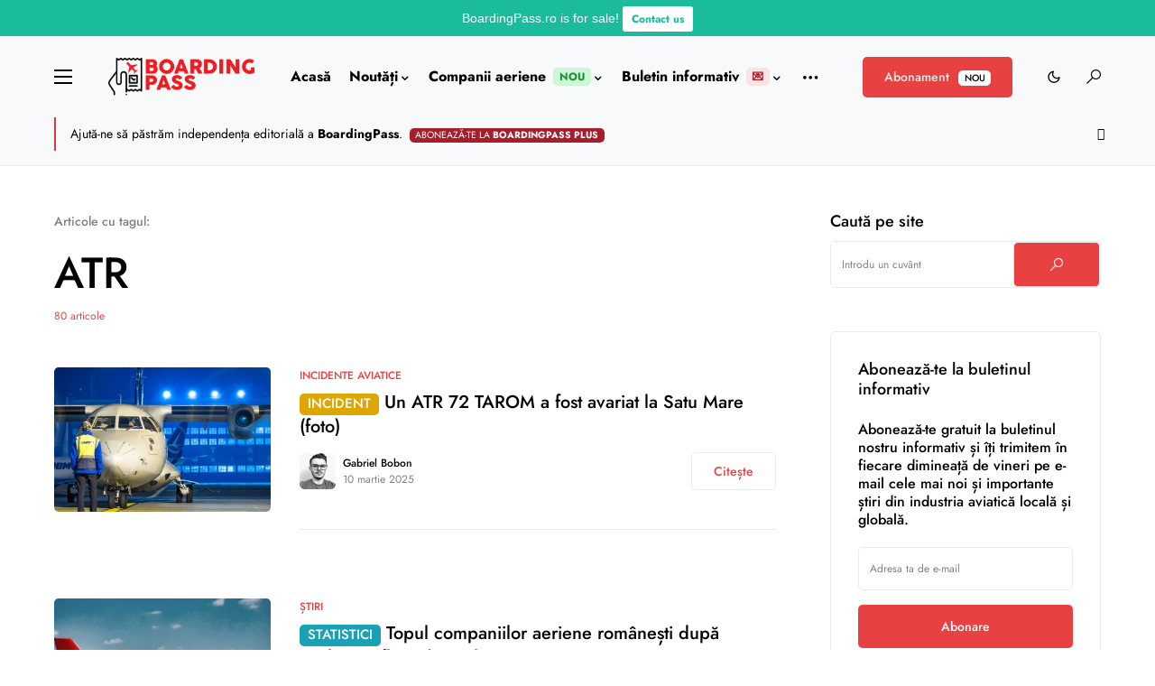

--- FILE ---
content_type: text/html; charset=utf-8
request_url: https://www.google.com/recaptcha/api2/anchor?ar=1&k=6LcdFYEUAAAAAA1nf5KK44NtUeLJX_-GrPu6rncN&co=aHR0cHM6Ly9ib2FyZGluZ3Bhc3Mucm86NDQz&hl=en&v=9TiwnJFHeuIw_s0wSd3fiKfN&size=invisible&anchor-ms=20000&execute-ms=30000&cb=mvzjkqyf4tb7
body_size: 48298
content:
<!DOCTYPE HTML><html dir="ltr" lang="en"><head><meta http-equiv="Content-Type" content="text/html; charset=UTF-8">
<meta http-equiv="X-UA-Compatible" content="IE=edge">
<title>reCAPTCHA</title>
<style type="text/css">
/* cyrillic-ext */
@font-face {
  font-family: 'Roboto';
  font-style: normal;
  font-weight: 400;
  font-stretch: 100%;
  src: url(//fonts.gstatic.com/s/roboto/v48/KFO7CnqEu92Fr1ME7kSn66aGLdTylUAMa3GUBHMdazTgWw.woff2) format('woff2');
  unicode-range: U+0460-052F, U+1C80-1C8A, U+20B4, U+2DE0-2DFF, U+A640-A69F, U+FE2E-FE2F;
}
/* cyrillic */
@font-face {
  font-family: 'Roboto';
  font-style: normal;
  font-weight: 400;
  font-stretch: 100%;
  src: url(//fonts.gstatic.com/s/roboto/v48/KFO7CnqEu92Fr1ME7kSn66aGLdTylUAMa3iUBHMdazTgWw.woff2) format('woff2');
  unicode-range: U+0301, U+0400-045F, U+0490-0491, U+04B0-04B1, U+2116;
}
/* greek-ext */
@font-face {
  font-family: 'Roboto';
  font-style: normal;
  font-weight: 400;
  font-stretch: 100%;
  src: url(//fonts.gstatic.com/s/roboto/v48/KFO7CnqEu92Fr1ME7kSn66aGLdTylUAMa3CUBHMdazTgWw.woff2) format('woff2');
  unicode-range: U+1F00-1FFF;
}
/* greek */
@font-face {
  font-family: 'Roboto';
  font-style: normal;
  font-weight: 400;
  font-stretch: 100%;
  src: url(//fonts.gstatic.com/s/roboto/v48/KFO7CnqEu92Fr1ME7kSn66aGLdTylUAMa3-UBHMdazTgWw.woff2) format('woff2');
  unicode-range: U+0370-0377, U+037A-037F, U+0384-038A, U+038C, U+038E-03A1, U+03A3-03FF;
}
/* math */
@font-face {
  font-family: 'Roboto';
  font-style: normal;
  font-weight: 400;
  font-stretch: 100%;
  src: url(//fonts.gstatic.com/s/roboto/v48/KFO7CnqEu92Fr1ME7kSn66aGLdTylUAMawCUBHMdazTgWw.woff2) format('woff2');
  unicode-range: U+0302-0303, U+0305, U+0307-0308, U+0310, U+0312, U+0315, U+031A, U+0326-0327, U+032C, U+032F-0330, U+0332-0333, U+0338, U+033A, U+0346, U+034D, U+0391-03A1, U+03A3-03A9, U+03B1-03C9, U+03D1, U+03D5-03D6, U+03F0-03F1, U+03F4-03F5, U+2016-2017, U+2034-2038, U+203C, U+2040, U+2043, U+2047, U+2050, U+2057, U+205F, U+2070-2071, U+2074-208E, U+2090-209C, U+20D0-20DC, U+20E1, U+20E5-20EF, U+2100-2112, U+2114-2115, U+2117-2121, U+2123-214F, U+2190, U+2192, U+2194-21AE, U+21B0-21E5, U+21F1-21F2, U+21F4-2211, U+2213-2214, U+2216-22FF, U+2308-230B, U+2310, U+2319, U+231C-2321, U+2336-237A, U+237C, U+2395, U+239B-23B7, U+23D0, U+23DC-23E1, U+2474-2475, U+25AF, U+25B3, U+25B7, U+25BD, U+25C1, U+25CA, U+25CC, U+25FB, U+266D-266F, U+27C0-27FF, U+2900-2AFF, U+2B0E-2B11, U+2B30-2B4C, U+2BFE, U+3030, U+FF5B, U+FF5D, U+1D400-1D7FF, U+1EE00-1EEFF;
}
/* symbols */
@font-face {
  font-family: 'Roboto';
  font-style: normal;
  font-weight: 400;
  font-stretch: 100%;
  src: url(//fonts.gstatic.com/s/roboto/v48/KFO7CnqEu92Fr1ME7kSn66aGLdTylUAMaxKUBHMdazTgWw.woff2) format('woff2');
  unicode-range: U+0001-000C, U+000E-001F, U+007F-009F, U+20DD-20E0, U+20E2-20E4, U+2150-218F, U+2190, U+2192, U+2194-2199, U+21AF, U+21E6-21F0, U+21F3, U+2218-2219, U+2299, U+22C4-22C6, U+2300-243F, U+2440-244A, U+2460-24FF, U+25A0-27BF, U+2800-28FF, U+2921-2922, U+2981, U+29BF, U+29EB, U+2B00-2BFF, U+4DC0-4DFF, U+FFF9-FFFB, U+10140-1018E, U+10190-1019C, U+101A0, U+101D0-101FD, U+102E0-102FB, U+10E60-10E7E, U+1D2C0-1D2D3, U+1D2E0-1D37F, U+1F000-1F0FF, U+1F100-1F1AD, U+1F1E6-1F1FF, U+1F30D-1F30F, U+1F315, U+1F31C, U+1F31E, U+1F320-1F32C, U+1F336, U+1F378, U+1F37D, U+1F382, U+1F393-1F39F, U+1F3A7-1F3A8, U+1F3AC-1F3AF, U+1F3C2, U+1F3C4-1F3C6, U+1F3CA-1F3CE, U+1F3D4-1F3E0, U+1F3ED, U+1F3F1-1F3F3, U+1F3F5-1F3F7, U+1F408, U+1F415, U+1F41F, U+1F426, U+1F43F, U+1F441-1F442, U+1F444, U+1F446-1F449, U+1F44C-1F44E, U+1F453, U+1F46A, U+1F47D, U+1F4A3, U+1F4B0, U+1F4B3, U+1F4B9, U+1F4BB, U+1F4BF, U+1F4C8-1F4CB, U+1F4D6, U+1F4DA, U+1F4DF, U+1F4E3-1F4E6, U+1F4EA-1F4ED, U+1F4F7, U+1F4F9-1F4FB, U+1F4FD-1F4FE, U+1F503, U+1F507-1F50B, U+1F50D, U+1F512-1F513, U+1F53E-1F54A, U+1F54F-1F5FA, U+1F610, U+1F650-1F67F, U+1F687, U+1F68D, U+1F691, U+1F694, U+1F698, U+1F6AD, U+1F6B2, U+1F6B9-1F6BA, U+1F6BC, U+1F6C6-1F6CF, U+1F6D3-1F6D7, U+1F6E0-1F6EA, U+1F6F0-1F6F3, U+1F6F7-1F6FC, U+1F700-1F7FF, U+1F800-1F80B, U+1F810-1F847, U+1F850-1F859, U+1F860-1F887, U+1F890-1F8AD, U+1F8B0-1F8BB, U+1F8C0-1F8C1, U+1F900-1F90B, U+1F93B, U+1F946, U+1F984, U+1F996, U+1F9E9, U+1FA00-1FA6F, U+1FA70-1FA7C, U+1FA80-1FA89, U+1FA8F-1FAC6, U+1FACE-1FADC, U+1FADF-1FAE9, U+1FAF0-1FAF8, U+1FB00-1FBFF;
}
/* vietnamese */
@font-face {
  font-family: 'Roboto';
  font-style: normal;
  font-weight: 400;
  font-stretch: 100%;
  src: url(//fonts.gstatic.com/s/roboto/v48/KFO7CnqEu92Fr1ME7kSn66aGLdTylUAMa3OUBHMdazTgWw.woff2) format('woff2');
  unicode-range: U+0102-0103, U+0110-0111, U+0128-0129, U+0168-0169, U+01A0-01A1, U+01AF-01B0, U+0300-0301, U+0303-0304, U+0308-0309, U+0323, U+0329, U+1EA0-1EF9, U+20AB;
}
/* latin-ext */
@font-face {
  font-family: 'Roboto';
  font-style: normal;
  font-weight: 400;
  font-stretch: 100%;
  src: url(//fonts.gstatic.com/s/roboto/v48/KFO7CnqEu92Fr1ME7kSn66aGLdTylUAMa3KUBHMdazTgWw.woff2) format('woff2');
  unicode-range: U+0100-02BA, U+02BD-02C5, U+02C7-02CC, U+02CE-02D7, U+02DD-02FF, U+0304, U+0308, U+0329, U+1D00-1DBF, U+1E00-1E9F, U+1EF2-1EFF, U+2020, U+20A0-20AB, U+20AD-20C0, U+2113, U+2C60-2C7F, U+A720-A7FF;
}
/* latin */
@font-face {
  font-family: 'Roboto';
  font-style: normal;
  font-weight: 400;
  font-stretch: 100%;
  src: url(//fonts.gstatic.com/s/roboto/v48/KFO7CnqEu92Fr1ME7kSn66aGLdTylUAMa3yUBHMdazQ.woff2) format('woff2');
  unicode-range: U+0000-00FF, U+0131, U+0152-0153, U+02BB-02BC, U+02C6, U+02DA, U+02DC, U+0304, U+0308, U+0329, U+2000-206F, U+20AC, U+2122, U+2191, U+2193, U+2212, U+2215, U+FEFF, U+FFFD;
}
/* cyrillic-ext */
@font-face {
  font-family: 'Roboto';
  font-style: normal;
  font-weight: 500;
  font-stretch: 100%;
  src: url(//fonts.gstatic.com/s/roboto/v48/KFO7CnqEu92Fr1ME7kSn66aGLdTylUAMa3GUBHMdazTgWw.woff2) format('woff2');
  unicode-range: U+0460-052F, U+1C80-1C8A, U+20B4, U+2DE0-2DFF, U+A640-A69F, U+FE2E-FE2F;
}
/* cyrillic */
@font-face {
  font-family: 'Roboto';
  font-style: normal;
  font-weight: 500;
  font-stretch: 100%;
  src: url(//fonts.gstatic.com/s/roboto/v48/KFO7CnqEu92Fr1ME7kSn66aGLdTylUAMa3iUBHMdazTgWw.woff2) format('woff2');
  unicode-range: U+0301, U+0400-045F, U+0490-0491, U+04B0-04B1, U+2116;
}
/* greek-ext */
@font-face {
  font-family: 'Roboto';
  font-style: normal;
  font-weight: 500;
  font-stretch: 100%;
  src: url(//fonts.gstatic.com/s/roboto/v48/KFO7CnqEu92Fr1ME7kSn66aGLdTylUAMa3CUBHMdazTgWw.woff2) format('woff2');
  unicode-range: U+1F00-1FFF;
}
/* greek */
@font-face {
  font-family: 'Roboto';
  font-style: normal;
  font-weight: 500;
  font-stretch: 100%;
  src: url(//fonts.gstatic.com/s/roboto/v48/KFO7CnqEu92Fr1ME7kSn66aGLdTylUAMa3-UBHMdazTgWw.woff2) format('woff2');
  unicode-range: U+0370-0377, U+037A-037F, U+0384-038A, U+038C, U+038E-03A1, U+03A3-03FF;
}
/* math */
@font-face {
  font-family: 'Roboto';
  font-style: normal;
  font-weight: 500;
  font-stretch: 100%;
  src: url(//fonts.gstatic.com/s/roboto/v48/KFO7CnqEu92Fr1ME7kSn66aGLdTylUAMawCUBHMdazTgWw.woff2) format('woff2');
  unicode-range: U+0302-0303, U+0305, U+0307-0308, U+0310, U+0312, U+0315, U+031A, U+0326-0327, U+032C, U+032F-0330, U+0332-0333, U+0338, U+033A, U+0346, U+034D, U+0391-03A1, U+03A3-03A9, U+03B1-03C9, U+03D1, U+03D5-03D6, U+03F0-03F1, U+03F4-03F5, U+2016-2017, U+2034-2038, U+203C, U+2040, U+2043, U+2047, U+2050, U+2057, U+205F, U+2070-2071, U+2074-208E, U+2090-209C, U+20D0-20DC, U+20E1, U+20E5-20EF, U+2100-2112, U+2114-2115, U+2117-2121, U+2123-214F, U+2190, U+2192, U+2194-21AE, U+21B0-21E5, U+21F1-21F2, U+21F4-2211, U+2213-2214, U+2216-22FF, U+2308-230B, U+2310, U+2319, U+231C-2321, U+2336-237A, U+237C, U+2395, U+239B-23B7, U+23D0, U+23DC-23E1, U+2474-2475, U+25AF, U+25B3, U+25B7, U+25BD, U+25C1, U+25CA, U+25CC, U+25FB, U+266D-266F, U+27C0-27FF, U+2900-2AFF, U+2B0E-2B11, U+2B30-2B4C, U+2BFE, U+3030, U+FF5B, U+FF5D, U+1D400-1D7FF, U+1EE00-1EEFF;
}
/* symbols */
@font-face {
  font-family: 'Roboto';
  font-style: normal;
  font-weight: 500;
  font-stretch: 100%;
  src: url(//fonts.gstatic.com/s/roboto/v48/KFO7CnqEu92Fr1ME7kSn66aGLdTylUAMaxKUBHMdazTgWw.woff2) format('woff2');
  unicode-range: U+0001-000C, U+000E-001F, U+007F-009F, U+20DD-20E0, U+20E2-20E4, U+2150-218F, U+2190, U+2192, U+2194-2199, U+21AF, U+21E6-21F0, U+21F3, U+2218-2219, U+2299, U+22C4-22C6, U+2300-243F, U+2440-244A, U+2460-24FF, U+25A0-27BF, U+2800-28FF, U+2921-2922, U+2981, U+29BF, U+29EB, U+2B00-2BFF, U+4DC0-4DFF, U+FFF9-FFFB, U+10140-1018E, U+10190-1019C, U+101A0, U+101D0-101FD, U+102E0-102FB, U+10E60-10E7E, U+1D2C0-1D2D3, U+1D2E0-1D37F, U+1F000-1F0FF, U+1F100-1F1AD, U+1F1E6-1F1FF, U+1F30D-1F30F, U+1F315, U+1F31C, U+1F31E, U+1F320-1F32C, U+1F336, U+1F378, U+1F37D, U+1F382, U+1F393-1F39F, U+1F3A7-1F3A8, U+1F3AC-1F3AF, U+1F3C2, U+1F3C4-1F3C6, U+1F3CA-1F3CE, U+1F3D4-1F3E0, U+1F3ED, U+1F3F1-1F3F3, U+1F3F5-1F3F7, U+1F408, U+1F415, U+1F41F, U+1F426, U+1F43F, U+1F441-1F442, U+1F444, U+1F446-1F449, U+1F44C-1F44E, U+1F453, U+1F46A, U+1F47D, U+1F4A3, U+1F4B0, U+1F4B3, U+1F4B9, U+1F4BB, U+1F4BF, U+1F4C8-1F4CB, U+1F4D6, U+1F4DA, U+1F4DF, U+1F4E3-1F4E6, U+1F4EA-1F4ED, U+1F4F7, U+1F4F9-1F4FB, U+1F4FD-1F4FE, U+1F503, U+1F507-1F50B, U+1F50D, U+1F512-1F513, U+1F53E-1F54A, U+1F54F-1F5FA, U+1F610, U+1F650-1F67F, U+1F687, U+1F68D, U+1F691, U+1F694, U+1F698, U+1F6AD, U+1F6B2, U+1F6B9-1F6BA, U+1F6BC, U+1F6C6-1F6CF, U+1F6D3-1F6D7, U+1F6E0-1F6EA, U+1F6F0-1F6F3, U+1F6F7-1F6FC, U+1F700-1F7FF, U+1F800-1F80B, U+1F810-1F847, U+1F850-1F859, U+1F860-1F887, U+1F890-1F8AD, U+1F8B0-1F8BB, U+1F8C0-1F8C1, U+1F900-1F90B, U+1F93B, U+1F946, U+1F984, U+1F996, U+1F9E9, U+1FA00-1FA6F, U+1FA70-1FA7C, U+1FA80-1FA89, U+1FA8F-1FAC6, U+1FACE-1FADC, U+1FADF-1FAE9, U+1FAF0-1FAF8, U+1FB00-1FBFF;
}
/* vietnamese */
@font-face {
  font-family: 'Roboto';
  font-style: normal;
  font-weight: 500;
  font-stretch: 100%;
  src: url(//fonts.gstatic.com/s/roboto/v48/KFO7CnqEu92Fr1ME7kSn66aGLdTylUAMa3OUBHMdazTgWw.woff2) format('woff2');
  unicode-range: U+0102-0103, U+0110-0111, U+0128-0129, U+0168-0169, U+01A0-01A1, U+01AF-01B0, U+0300-0301, U+0303-0304, U+0308-0309, U+0323, U+0329, U+1EA0-1EF9, U+20AB;
}
/* latin-ext */
@font-face {
  font-family: 'Roboto';
  font-style: normal;
  font-weight: 500;
  font-stretch: 100%;
  src: url(//fonts.gstatic.com/s/roboto/v48/KFO7CnqEu92Fr1ME7kSn66aGLdTylUAMa3KUBHMdazTgWw.woff2) format('woff2');
  unicode-range: U+0100-02BA, U+02BD-02C5, U+02C7-02CC, U+02CE-02D7, U+02DD-02FF, U+0304, U+0308, U+0329, U+1D00-1DBF, U+1E00-1E9F, U+1EF2-1EFF, U+2020, U+20A0-20AB, U+20AD-20C0, U+2113, U+2C60-2C7F, U+A720-A7FF;
}
/* latin */
@font-face {
  font-family: 'Roboto';
  font-style: normal;
  font-weight: 500;
  font-stretch: 100%;
  src: url(//fonts.gstatic.com/s/roboto/v48/KFO7CnqEu92Fr1ME7kSn66aGLdTylUAMa3yUBHMdazQ.woff2) format('woff2');
  unicode-range: U+0000-00FF, U+0131, U+0152-0153, U+02BB-02BC, U+02C6, U+02DA, U+02DC, U+0304, U+0308, U+0329, U+2000-206F, U+20AC, U+2122, U+2191, U+2193, U+2212, U+2215, U+FEFF, U+FFFD;
}
/* cyrillic-ext */
@font-face {
  font-family: 'Roboto';
  font-style: normal;
  font-weight: 900;
  font-stretch: 100%;
  src: url(//fonts.gstatic.com/s/roboto/v48/KFO7CnqEu92Fr1ME7kSn66aGLdTylUAMa3GUBHMdazTgWw.woff2) format('woff2');
  unicode-range: U+0460-052F, U+1C80-1C8A, U+20B4, U+2DE0-2DFF, U+A640-A69F, U+FE2E-FE2F;
}
/* cyrillic */
@font-face {
  font-family: 'Roboto';
  font-style: normal;
  font-weight: 900;
  font-stretch: 100%;
  src: url(//fonts.gstatic.com/s/roboto/v48/KFO7CnqEu92Fr1ME7kSn66aGLdTylUAMa3iUBHMdazTgWw.woff2) format('woff2');
  unicode-range: U+0301, U+0400-045F, U+0490-0491, U+04B0-04B1, U+2116;
}
/* greek-ext */
@font-face {
  font-family: 'Roboto';
  font-style: normal;
  font-weight: 900;
  font-stretch: 100%;
  src: url(//fonts.gstatic.com/s/roboto/v48/KFO7CnqEu92Fr1ME7kSn66aGLdTylUAMa3CUBHMdazTgWw.woff2) format('woff2');
  unicode-range: U+1F00-1FFF;
}
/* greek */
@font-face {
  font-family: 'Roboto';
  font-style: normal;
  font-weight: 900;
  font-stretch: 100%;
  src: url(//fonts.gstatic.com/s/roboto/v48/KFO7CnqEu92Fr1ME7kSn66aGLdTylUAMa3-UBHMdazTgWw.woff2) format('woff2');
  unicode-range: U+0370-0377, U+037A-037F, U+0384-038A, U+038C, U+038E-03A1, U+03A3-03FF;
}
/* math */
@font-face {
  font-family: 'Roboto';
  font-style: normal;
  font-weight: 900;
  font-stretch: 100%;
  src: url(//fonts.gstatic.com/s/roboto/v48/KFO7CnqEu92Fr1ME7kSn66aGLdTylUAMawCUBHMdazTgWw.woff2) format('woff2');
  unicode-range: U+0302-0303, U+0305, U+0307-0308, U+0310, U+0312, U+0315, U+031A, U+0326-0327, U+032C, U+032F-0330, U+0332-0333, U+0338, U+033A, U+0346, U+034D, U+0391-03A1, U+03A3-03A9, U+03B1-03C9, U+03D1, U+03D5-03D6, U+03F0-03F1, U+03F4-03F5, U+2016-2017, U+2034-2038, U+203C, U+2040, U+2043, U+2047, U+2050, U+2057, U+205F, U+2070-2071, U+2074-208E, U+2090-209C, U+20D0-20DC, U+20E1, U+20E5-20EF, U+2100-2112, U+2114-2115, U+2117-2121, U+2123-214F, U+2190, U+2192, U+2194-21AE, U+21B0-21E5, U+21F1-21F2, U+21F4-2211, U+2213-2214, U+2216-22FF, U+2308-230B, U+2310, U+2319, U+231C-2321, U+2336-237A, U+237C, U+2395, U+239B-23B7, U+23D0, U+23DC-23E1, U+2474-2475, U+25AF, U+25B3, U+25B7, U+25BD, U+25C1, U+25CA, U+25CC, U+25FB, U+266D-266F, U+27C0-27FF, U+2900-2AFF, U+2B0E-2B11, U+2B30-2B4C, U+2BFE, U+3030, U+FF5B, U+FF5D, U+1D400-1D7FF, U+1EE00-1EEFF;
}
/* symbols */
@font-face {
  font-family: 'Roboto';
  font-style: normal;
  font-weight: 900;
  font-stretch: 100%;
  src: url(//fonts.gstatic.com/s/roboto/v48/KFO7CnqEu92Fr1ME7kSn66aGLdTylUAMaxKUBHMdazTgWw.woff2) format('woff2');
  unicode-range: U+0001-000C, U+000E-001F, U+007F-009F, U+20DD-20E0, U+20E2-20E4, U+2150-218F, U+2190, U+2192, U+2194-2199, U+21AF, U+21E6-21F0, U+21F3, U+2218-2219, U+2299, U+22C4-22C6, U+2300-243F, U+2440-244A, U+2460-24FF, U+25A0-27BF, U+2800-28FF, U+2921-2922, U+2981, U+29BF, U+29EB, U+2B00-2BFF, U+4DC0-4DFF, U+FFF9-FFFB, U+10140-1018E, U+10190-1019C, U+101A0, U+101D0-101FD, U+102E0-102FB, U+10E60-10E7E, U+1D2C0-1D2D3, U+1D2E0-1D37F, U+1F000-1F0FF, U+1F100-1F1AD, U+1F1E6-1F1FF, U+1F30D-1F30F, U+1F315, U+1F31C, U+1F31E, U+1F320-1F32C, U+1F336, U+1F378, U+1F37D, U+1F382, U+1F393-1F39F, U+1F3A7-1F3A8, U+1F3AC-1F3AF, U+1F3C2, U+1F3C4-1F3C6, U+1F3CA-1F3CE, U+1F3D4-1F3E0, U+1F3ED, U+1F3F1-1F3F3, U+1F3F5-1F3F7, U+1F408, U+1F415, U+1F41F, U+1F426, U+1F43F, U+1F441-1F442, U+1F444, U+1F446-1F449, U+1F44C-1F44E, U+1F453, U+1F46A, U+1F47D, U+1F4A3, U+1F4B0, U+1F4B3, U+1F4B9, U+1F4BB, U+1F4BF, U+1F4C8-1F4CB, U+1F4D6, U+1F4DA, U+1F4DF, U+1F4E3-1F4E6, U+1F4EA-1F4ED, U+1F4F7, U+1F4F9-1F4FB, U+1F4FD-1F4FE, U+1F503, U+1F507-1F50B, U+1F50D, U+1F512-1F513, U+1F53E-1F54A, U+1F54F-1F5FA, U+1F610, U+1F650-1F67F, U+1F687, U+1F68D, U+1F691, U+1F694, U+1F698, U+1F6AD, U+1F6B2, U+1F6B9-1F6BA, U+1F6BC, U+1F6C6-1F6CF, U+1F6D3-1F6D7, U+1F6E0-1F6EA, U+1F6F0-1F6F3, U+1F6F7-1F6FC, U+1F700-1F7FF, U+1F800-1F80B, U+1F810-1F847, U+1F850-1F859, U+1F860-1F887, U+1F890-1F8AD, U+1F8B0-1F8BB, U+1F8C0-1F8C1, U+1F900-1F90B, U+1F93B, U+1F946, U+1F984, U+1F996, U+1F9E9, U+1FA00-1FA6F, U+1FA70-1FA7C, U+1FA80-1FA89, U+1FA8F-1FAC6, U+1FACE-1FADC, U+1FADF-1FAE9, U+1FAF0-1FAF8, U+1FB00-1FBFF;
}
/* vietnamese */
@font-face {
  font-family: 'Roboto';
  font-style: normal;
  font-weight: 900;
  font-stretch: 100%;
  src: url(//fonts.gstatic.com/s/roboto/v48/KFO7CnqEu92Fr1ME7kSn66aGLdTylUAMa3OUBHMdazTgWw.woff2) format('woff2');
  unicode-range: U+0102-0103, U+0110-0111, U+0128-0129, U+0168-0169, U+01A0-01A1, U+01AF-01B0, U+0300-0301, U+0303-0304, U+0308-0309, U+0323, U+0329, U+1EA0-1EF9, U+20AB;
}
/* latin-ext */
@font-face {
  font-family: 'Roboto';
  font-style: normal;
  font-weight: 900;
  font-stretch: 100%;
  src: url(//fonts.gstatic.com/s/roboto/v48/KFO7CnqEu92Fr1ME7kSn66aGLdTylUAMa3KUBHMdazTgWw.woff2) format('woff2');
  unicode-range: U+0100-02BA, U+02BD-02C5, U+02C7-02CC, U+02CE-02D7, U+02DD-02FF, U+0304, U+0308, U+0329, U+1D00-1DBF, U+1E00-1E9F, U+1EF2-1EFF, U+2020, U+20A0-20AB, U+20AD-20C0, U+2113, U+2C60-2C7F, U+A720-A7FF;
}
/* latin */
@font-face {
  font-family: 'Roboto';
  font-style: normal;
  font-weight: 900;
  font-stretch: 100%;
  src: url(//fonts.gstatic.com/s/roboto/v48/KFO7CnqEu92Fr1ME7kSn66aGLdTylUAMa3yUBHMdazQ.woff2) format('woff2');
  unicode-range: U+0000-00FF, U+0131, U+0152-0153, U+02BB-02BC, U+02C6, U+02DA, U+02DC, U+0304, U+0308, U+0329, U+2000-206F, U+20AC, U+2122, U+2191, U+2193, U+2212, U+2215, U+FEFF, U+FFFD;
}

</style>
<link rel="stylesheet" type="text/css" href="https://www.gstatic.com/recaptcha/releases/9TiwnJFHeuIw_s0wSd3fiKfN/styles__ltr.css">
<script nonce="JMZNWV53NBQkqWAOWbS3eA" type="text/javascript">window['__recaptcha_api'] = 'https://www.google.com/recaptcha/api2/';</script>
<script type="text/javascript" src="https://www.gstatic.com/recaptcha/releases/9TiwnJFHeuIw_s0wSd3fiKfN/recaptcha__en.js" nonce="JMZNWV53NBQkqWAOWbS3eA">
      
    </script></head>
<body><div id="rc-anchor-alert" class="rc-anchor-alert"></div>
<input type="hidden" id="recaptcha-token" value="[base64]">
<script type="text/javascript" nonce="JMZNWV53NBQkqWAOWbS3eA">
      recaptcha.anchor.Main.init("[\x22ainput\x22,[\x22bgdata\x22,\x22\x22,\[base64]/[base64]/[base64]/[base64]/[base64]/[base64]/[base64]/[base64]/[base64]/[base64]\\u003d\x22,\[base64]\\u003d\x22,\[base64]/[base64]/[base64]/CsHQyaw1sDxfDk8Oqw6jDh8Kiw4BKbMOfVXF9wqTDthFww6fDlcK7GSLDkMKqwoIVIEPCpSdFw6gmwqjCiEo+asONfkxjw44cBMKOwoUYwo1kW8OAf8OIw75nAzfDjkPCucKrA8KYGMKBMsKFw5vCtsKCwoAww5DDiV4Hw5PDnAvCuVF3w7EfE8K/Hi/[base64]/CvcKBAFvDhsK+w5XDjsOmwp7CscKJwptywpdiw4PDuHxkwoHDm1wWw7zDicKuwo5zw5nCgTgjwqrCm27CoMKUwoApw5gYV8OIEzNuwrvDhQ3CrlbDsUHDsW/CpcKfIH9IwrcKw6DCrQXCmsONw78SwpxTMMO/wp3DssKIwrfCrzEQwpvDpMOrOB4VwqbCijhcT2Bvw5bCt2YLHmPChzjCkmLCg8O8wqfDq0PDsXPDrcKwOlljwpHDpcKfwrvDnMOPBMKjwoUpRB/DmSE6wqTDv08gbcKBU8K1XSnCpcOxHcOXTMKDwr9Hwo/ClHfCl8KgaMKWYsOjwogKBcOOw4V1wqPDq8KfW3wgXMKOw7JbcsKLTGzDn8Otwrhra8Ozw5bCgTjDtws7w6ccwp9PQ8KwRMObECPDo3JabMKswo3DmcK0w5bDvcOAw4rDmQPCsU7CuMKUwo3CgsKPwqzClwPDoMKbKMKfc2DDucOcwpXDnsO/w67CucOawrshfMKRwqpKdSQDwoYMwpokJcKqwpHDhxHDscKdw4TCksOLIWl+wrsrwonCmsKVwo8YO8KbNX/DgcO3wqbCmsOcwoHCozjChRnCocOow7rDnMO5wrMswpNsFcO9wr8rwqh8S8ODwo4WUcKIw5hfZcOEwp1Ww5Bcw7nCujzDmD/CkVLCk8OAGcKUw5FmwqPCrcK+DcOdCwg/PcKBaSZfS8OIE8K8bcO0FcOywpPDs1/DrsKDw7vCpjLDuTpqQgvCvh08w49Gw4MVwq3DlgrDgQLDvcKUS8OOwohAw6TDicKNw6vDl1IVRcKZB8KNw4jCpsOhJRdDJljCsXIrwq7CpUxcw5LCjGbCnFF6w7M/[base64]/w4wGHDdgeDHCqMKeDHnCjsO1WnR9wqDCp1hJwpbDj8OyUsKIw6zCicO3D39sLMK0wroxQcOac3wmPcKdw7/Cg8OYwrXCnMKmL8OCwrsZB8O4wr/CvxHDp8OSf3PCgSIpwr06wp/Cv8OnwoYjezjDhsOzL08sGmM+wq/[base64]/DhBIyGwDChQ97wrNhwqxGF8OwccOaw5zDq8OfV8Kfw4YZLAQ2S8KxwqPDnsOCwqhnw4kJw6/DgsKCbcOfwrIZZcKowoYBw5vCmcOww7hqOcK3OsOQaMOgw7F/w7pEw4Bzw5LCpRMXw7fCncKLw5lLCcK5ChnChcK5fQbChnXDvcOtwrrDrAMSw4TCtMOzd8OdPsOxwp0qaF13w5vDjcOdwqA7U1bDksKHwpvCs3YRw5XDjcOFennDnsOgWBrCmcOZEDjCm2oxwpPCmh/[base64]/TsKQVMK7w6Yiw6vDisKkehnCscKPw6nDpMO4wp3Cl8K/[base64]/CucKUw60DY8OPw6/[base64]/Dp0MbwqlINMO4wrrDnCRKw6YjBsOgWlIfanpIworDtkIMScOrT8KaKkR6VHhpKMOawr7CpMKQLMKQJzw2CnPCp38NKTHCvMKFwrLCpl/DvWzDtMONwrLDsSfDhznChMOmPcKPFMKMwqzCgsO9EMKwZsOnw5rCmHPDn0fCgHspw4rCjsKyEgpewo7DiR9rw5Ijw6ppwod5DmkowoQGw5pPcSlMe2PCmm7Do8OqWyRnwosqWhXCkn82UMKlO8KywqjCtS3Cv8KrwqfCgMO/XsO5SibClzpNw7XDpkPDlsKHw4cpwq7CpsKOFh/CrBxrwqfCsjlYXDvDlMOIwr8Fw53DohJ5GMK5wro1wqzDtMKSwr3DrFIIw5XCq8KHwqJywrxTAsOkw5LCkMKlJMOxC8KzwqfCkMKjw71BwoTCiMKHw4pXYMK4e8OPLMOHw6/CpH3Cn8OLdgfDvV/CuHAowoXCjsKEEcOjwq0Twqk2MHJWwohLLcOGw58xFmgwwr0YwrjDkmPCm8K6PFk2w5nCgh9uLMOOwqDDs8ObwqXCvEjDhMKcThxAwrfCl0BkOMOowqYYwpHCt8Ktw5w/w7lNwrnDsmhjbWjCjsOSIiByw4/CnMKpCSJ2wpDCmEjCgl0LDCnDrEJ4MzTCrlHCuWRWEGrDjcO6w6LCoknCvWsoWMOww5lnVsOBwolzwoDClcKaC1IAwprCkGnCuTjDsknCqgM7b8OTAMOKwq48w4XDvBBQwoTCvcKIwpzCnhjCv0hgIhLChMOew50eeW12A8KLw4jDhCTDlhRieCHDnMOCw5/[base64]/DoMKXWcOMw7A+w5tAwqcnEzVKw71uw41YGsOIA2NCwpDDk8Oew6rDmcKVUgTDiAfDgQ3DsHnCtcKoEsO+M1LDjMOUGMKQw7t3HD/Dm0PDpRvCsxcdwrHCgTgewrfDtcKfwq5GwpdKLlnDi8KiwpggQXEMbcKWwpjDksKFP8O2EMK2woASHcO9w6DDvMKgLTBXw4DDsygSSk5cw5/CpsKTCcOMdg/DlUpowpl8AUzCucKjw4pHYDhmC8Otwo0QecKUc8KuwrRAw6FxPxLCq1JnwqLCqsKOMWQDw6c5wq4AVcK/w7nCn2jDicOYcsOuwoXDtSpOCkTDvcOwwrLCj1fDuVEew6xNCk/[base64]/w5DCrsKMbcKXDmzCgMOfE8KTwofClwFRw5rDkUzCgjbCpMOMw6rDp8OQwqIyw5EqFyEawpZlWB1lwqXDnMOLK8KJw7vClcKVw6cmN8K2HBxow7ktAcKXw6cYw6VCYMOrw7BEw7A/[base64]/CqcKFwrMzf8Kew4zDjgXCr8KrMX7Do2jCk13DkW7Dk8Ogw61Qw7LCuw3CmFpEwr8rw5hKCcKeeMKEw5opwqUhwpPCswnDg087wrjCpHjDhQ/[base64]/DjkMSJcO3wqxuw7IHMGUvwo/DoQ/CuMK8w63DpBTDv8Kqw5XDjMOqT2hFHBd6CGFcFcKCw5zCh8KRwq1McWpKJMOTwroebQ7DuBNHSn7Dlh8LP1gmwq3DocKML2hWw7tow5ghw6bDkFnDtMODPlLDvsOFw4lLwqMdwoUDw6DCrwJeYsKCZsKCwrF7w5Q/A8OifDM2ASPCjiLDiMOswrfDqVMDw4nCqFHDtsK2J03CgcK+NMOVw5NdK2TCp2VTW0fDq8KvfsO5woRjwr9kL21Yw6fCpcK7JsKnwoRGwq3CiMKhFsOODSVowoIOc8KVwoTDnArCsMOASMOXTVTDvmBsAMOXwoIcw5/DucOfDXpzNGRrwoZiwqgCIsKywoU/wqHDhF13w5nCkl1GwrbCnRN0V8O/w6TDu8KVw7rDpgJKHUfDmMOrDRF5U8OkECjChSjDo8OuUifCnSIUegfDgwfDicO5wpDDs8KeHULCjHsOwobDq3gAwpLCrsO4wolvwrLCozdOSknDtcOGw48vTMOGwq3DggjDtMOdW0rCikhhw73CicK7wr8/wpMaKMKULmBUD8KtwqUNfMOYS8O6wq/Dv8Opw6rDpyBIOMORTsK/[base64]/Dl0/CoAVqw4/[base64]/DsT15F8K6wrRPwpPDlsOpwonDpcKJEgQAwpkaJMOBwrbCqMKza8KyXcK7w7AhwppQwr3DnAbDvcKMJUggWkHCu03CnGYBaV53SCfDuhXDolnDlMOaQFcafsKcw7XDulLDkj/Dj8KQwqnDo8O9wpJVw7NlAHbCpkHCoDDDpDnDkhvCm8OzE8KQccKtw7jDhGYsTFDCq8O6woVvw7l1dzfDtToaHwRvw6x8BTdUw48Gw4zDvsOVw5hcbsKbw7h+DkBIVH/DmsK5G8OKccOIWh1JwqAGJ8KKYz1Cwqgdw7Eew7LDg8OFwpwtXSDDn8KJw4TDuyhyP1lURMKhHE3DrcKEwrl2VMKzVkY6P8O9asOgwo1hDHsHCMOVRGrDgwTCmsObw7XClMO4J8K9wqIXw6fDlsK+Ng/Cs8KgXsO3fhsPdcO/KDLCiDIcwqrDuADDrVTCjg/DomfDiHAYwobDojTDjsKkHmI2dcOIwoBvwqU4w4HCkUQIw59DcsO9YRrDqsKjE8KiG3jCkzDCuDgGOG0uBcOIKMOYw7Quw5gMHcOZw4XDuE8eZU/[base64]/[base64]/[base64]/[base64]/[base64]/ZsOJw5rDg8KyVcO5w6nCjcKnwpcCw6MSZ3bDlcOeGCp0w5PCocOJwo/[base64]/DscKIOcOjwrdbw6vCiyFHccKJwo1wOA7Cn2TDlcKOwoTDocO/wrJHw6fChHdMF8Oow51Rwo9Nw7ovw7XCi8OdBcKRwoTDj8KNDGRyayDDpVQSJsKkwpMjT28FU07DhFnDkMKhwqEkDcKzwqkKfMO3woXDvcKNVcO3wq1UwqMtwq/[base64]/CiSFmSXkzJSfDv2TDuCXChhjClcOnB8KOZcKuDMKvB8O8EWQaEkZyVsK8SWccwqnDjMOzPcOdw7h7w5M6woLCm8Ojw58lw4/DnUXCmsO8C8KZwoNbGDIWb3/CsmkLH03Chw7Cq3lfwp05w4LDtWchTMKMCMO4YcK+w6PDpkhgPWnCp8OHwrlpw5cJwpfCqcKcwrtGdxIvCsKRZsKMwpluw6Ffw6soEsK3w6Fkw4lRwooZwr/CvsOFG8OkA1Bow6PDtMKERsOYeAjCpsOGw6TCqMKUwrQuRMK1wr/CjAXDsMKcw7/Dm8O8QcO/wpXCkMOeGcOvwpvDhMO8NsOqwpZvH8KMwqXCjsKuWcO/CMO5LHTDr10+w6Now7PChcKtNcKow4XDmHhDwpbCvMKWw5ZvZS/CiMO2QsKtw6zCgEjCrgUVwp0owqgiw648Lh/CkyY6w5zDtcOSaMOHGTPCrsKUw70kw6vDhCpAwoF+FyDCglnCjhNZwockwpJww7BYbCLCusKww7UZbxN9D2Ief350aMOMXyYnw7Vpw5/Dv8ObwqFkOE1Sw7AYODkvwpTDvsOjKEvCl2dxFcKya1hdV8O+w77CncOPwp4FO8KidW0+GMKCXcOBwoVgDsKLUmfCvMKAwrnDh8OvN8OteR/DhcKpw5vDuzvDvcKiwqRUw6w1wqvCmcK6w7wRMhEOb8KAw48tw57CggwHwoR6Q8OSw54HwqAPN8OLU8K7w4fDv8KYS8OSwq0Nw4/DpMKtIDIwMcKxKB7CksOzw5o7w6JJwokywpvDjMOcecKmw7DCuMKJwrMTcULDh8Kfw4DCgcONHiJsw6zDrMO7OXHCucOBwqjDlcOhw4vCisOow5k6w6nCoMKgQsKzRsOyG1zDl3LChMKDbi/ClcOqwojDq8OkN2lALiUqwqhuwqJzwpFQw5R2V0vCsErCjTXDgX9wZsOJDXslwql0wrXDqx7CkcOpwrBKRMKUTwLDuUTCnsKQWQ/[base64]/Cm8K5a8KxJVlKPDUaeQBAwpJdVcK2DcORw6TCncOHw6jDhS3Dl8KwEUrCmWLCoMOOwrhFD300wpt/w5Raw4zDosKKw6bDuMOKZcOuUiZHw6oUw6Vmwo4Vw6/[base64]/CrsKdehctZMKBw6bDv8OhMFNUwqnDmgLDr8KEwprCl8Oiw6Q/wqzDpgslw7Jzwo1vw5tiayvCrMKQw70xwr1JHkAXw6g/NsOHw6nDkCJZMsO7V8KXFMKBw6/DkcOVGMKyM8KrwpHCjX7DuVPCu2fCgsKMwqPCr8OnPnDDmGZNbMOvwpDChlB7cDF6eDt3YMO5woFULgdbF099woIvw5wLwrMqOsKEw5gYEMOgwrQjwq7DoMO7F3cIGB/Cpz5Pw4jCs8KMA2sNwqpVKcOCw43Cq1DDsyMiw5IADcO1OsKyLhTDjw7DuMOcwqLDoMK1fC8geVZ8w40FwqULw67DpcO9BWLCpMKiw5cpaCV/w6cdwprCvsOxwqUXGcO4w4XDuBzDmnMYAMO3w5N6WsKTMUXDmMKYwr9TwqTCrsKAXzLDt8OjwqEOw6wCw4fCrikFQcK/OCwtZG7CmsKVBBwnwrjDqsKMJMOCw7fDsi02XMKHPMKnw5fCo1g0dk7DjSAWbMKKO8KQw4VDeyjCicOkNiRhRTVkQz4bAcOqOWXDsxrDnHgCw4nDu010w6J8wq3ClWrDkzVfMGDDhMOSHmfCj1ldw5/DsxDCrMOxacOkFCp7w4zDnHTDuGUBwrvChcKOIsKQDMKWwqDCvMOrZGseMGDChsK0ASXDk8OCHMKEeMOJb3jCnQdIwqnDkDjChEXDgjo6wonDlcKFwpzDqFhUZsO2wqg6CyANwp8Tw4QbBcKsw5sOwotMDF9jwpxldcKZw5TDusOkw7AxEsOHwq7CksOBwrQ/[base64]/CujlNDcOncETDlDMZFMOUVMK2w4xuUMKjWsKjcsKaw7AJClMbSDPCgnLCog3Ch2NXBWTDp8KMw6bDrsOQLSvCuhjCvcKAw67DjADDjsObw7ddXwXDnHlwKhjCg8OQciBcw7LCq8K9QhVGacKNXXfCm8KuSX3DqMKJw6FnMW8DTcOuZsK+TwwyFQXCg3bChHlNw7/DkcOSw7BKa13CoGx2ScKfw4TCmm/CqWjCg8KvSMKAwoweNsKvMV9Vw4JFXcODNSA5wpHDgUxtW0h3wqzDuXJxwqoDw48me1I8WMKOw5FDw7kxccKhw7VCMMK5XsOgLy7DqcKBfyN6w7TCo8OVfQQbORrDn8OVw5hdCjw9w5wxwpLDoMKqKMOmw4sPwpDClF7Dh8K2w4PDqMO/WMOlUcO8w4LDt8KOSMK6c8K3wqTDmw7CuEDCtmp3DCrDvcOHworDuAzCnMOvwox0w4vCn2IQw7rDiVQ5bsKNJiDCrWHDny/DthnCksKow5EHRcOvScOcFMOvE8KfwobCgMK7w7Jfw5pRw55/eE/DrUDDuMKLScOyw4YIw7rDiBTDq8OpGEkdOsOKccKUDWzCpMOjEmcxPMO1w4NyLG3Cn18Sw51HUMKeBFwRw63DqVHDsMOLwpVLK8O3wqjDj38Iw60PS8KkOEHClX3DugIpVSDDqcO8w4PCgmMbYVhND8KJwqp2woVaw7bCtWAfflzCqR/[base64]/[base64]/CiMKFV1g+wrvCpMKRw5EdUHrDpcO5w4/CuUlsw4/[base64]/DksOCTRLDlBJRw4ggGcKxwr3DhcOlV8OYwqbCrsK+AXjCpWzCkQ/CsS/Dix9qw7ghX8OiZMKnw5IqRcKuw67Cr8O/w51IFnjCpsKEHlxsccOcesOjSgXDmWnCjcKIw4YJKB/CkQt9wq0ZFMO2fnh5wqDCj8OwKMK0w6fCqgRBOcKjXW0TRMK/RRzDm8KabG/DqcKFwq1YScKYw6zDm8OSPmQCfDjDhU8DZsKcTDvCi8OZw6DCi8OACMO3wp1mcsORcsK8TGcYGWPDqipswr4OwpjDjMKGB8O9PMO7Z1BMfCDCiygswqjCh1XCrwJEU0MQw614W8K1w6JdWh/DlcOefsOgVsOCPMKuV3lBUQHDkGLDnMOsdMKOfMOyw43CnR7CgMKJQhkFDlDCisKsfRcuJ2sCCsK2w6zDuyrCmDHDrxE0wrYCwrrDpC7DlwRbUcKowqvCq0bCo8OHIyvDgDtEwpzCncO/wq1Xw6ZrH8OdwqHDqMOdHGZrSDvCrQk0wrBCwpwEIsOOw4XDi8OFwqANw6UfAgMxWRvClMKbPkPDo8OvfMOBSgnCo8OMw7jDk8OoaMKSwrEVEio/[base64]/[base64]/[base64]/B8OsCgDDsiw0w4jCu3HCr8O8w6LCnn1AJQjCvcO3w7ZtccKBwqhPwpzDkgHDnBIWw5s3w6ZmwojDmytaw4oWL8KQUSpocR3DuMOLZwXCpMOZwphDwoNyw6/[base64]/O0XDtcOxw7DDuMObdmDDqCTDqMO0w47DgndUe8KzwrJXw5zDmQPDq8KPwoc5wrAyfVbDrQ87fD7DisKjRsOaGMKCwp/DgxwNe8OGwqgow4rCvV19UsOwwrJ4wqPDm8K5w7l+woYHeSYfw58MHBDCtcKJwqE4w4XDgUcMwpodFCVoGnDCgUYnwpTDlsKecsOdf8ODXi7DucKiw6XDiMKsw6tkwqRGPQTCmDHDiBlFwqvDhTgHKGzDqkJtTTgGw4jDlcKTw5Z2w4/[base64]/DtsOMZcKyfsKhw60xRxxTwoY+wp9KJj8XPgzCo8K8NBfDksK/[base64]/CglPCkxNxwoRud8OKfBV9w6gAwpXDnsO8wqZ0Klckw7psH23Dk8KoQhkSTmxObmJiTwFXwr5FwovCqQBpw48Twp0swqwFw5gaw4A6w74rw5PDsRHCnBlTwqrDn0NXLwAxdEEQwrtLME8qdWfCncOZw7jCkl/DjmLDrQnCh2FoEkFzU8OmwrLDghpESsO8w7hFwqDDnsOBw5hfwqcGOcOOW8KSC3fCqsOcw7crMsKGw7xcwpnDhA7DgcOrZTjClU5sTS/CpcKgQMKMw4NVw77DpMOTw5PCu8KWHMOLwrBLw63DvhXDr8OWwpHDtMKbwrMpwoxAYVRlwrR2M8OCCMKiwqNow4DDosOkw64cXC7CjcO3wpbCiADDk8O/PMOjw7XDlcKuw4nDm8Kww4DDvRcdKWkHD8K1TXHDuAjCvngXGHwgUsKYw7nDl8K4W8Kew64qE8K3M8KPwpo3wqIhY8Kzw4ciw4TCjHEzD1cew6LCljbDocK5IkfChMKuwqMdw4/[base64]/[base64]/CnXNPwpDCpMOlw5YZBcKBcsK/wq7CvjHCnjfDmygDd8KqcwnDlhByKcKaw5w0w491bcKeYTQYw7TClyhrZQoSw5zDjcK6fzDCi8KNwpXDlcOGwpEhLnBYwr/[base64]/CsMKxw5sAwpU0wpo2w7PClRAWIsKPcEFCIMK/w4F0GQMawpPCnjHCtAZJwrjDtE3DtF7CnnVCw6AZwrjDukF7AGbDuEHCtMKbw5drw5NFHMKMw4rDtWHDlcORwoNUwpPDq8K4w6bCtDDCq8O2w7gUV8OPWiPCtMO5wplxbm1fw60pa8O/wq7CiH3Dl8OSw7HDlDjCncO5fXzCtW/CnRHCnklkIsKnP8Kpa8KEScOHw65rU8K+QWRIwr9/JMKrw5vDk00iGFBxa0ARw4TDp8Otw78zeMK1MRAMLhN+fsK7FVRSDTBCEBF8wosyY8OWw5c3wrrCtcO3w790OhARIMOUw41nw6DDm8ONQ8OwacO9w4vChsK/JE9GwrvCgsKMAsKCU8O5wrXDnMOIwplnd3BjQMOIZE8tYVktwrrCr8K6cW1HbWFvC8O5wpAKw4dHw4cswoh/w7HCkW4OC8Otw4YvRcOjwrvDoBMpw6fDuW/[base64]/DncKjbW3CgCrDhMOALAnCtxfCt8K1wqFTY8OmJ1Bmw7FWwpXCnsK5w4doGSctw7HDpsKjPMOKwpbDt8OXw6Z5wqseMxlfMQDDh8KBWErDg8KNwqbCgD/Cgi7Cp8KpfsK4w49Hw7TCqnZuYAELw7bCjSTDhsKsw5/CqEEkwow2w6VsbcOqwqzDksOSEsK+wpJcw4NTw4ZfVxMnQCvCnnjDp2TDkcKlNsKfDwsww5Jqb8ONbghew6vDrMKaRTHCiMKHH3p8SMKSC8OhNUrDt3AYw59fMXHDilsBFGvCg8KbEsOewp3Dj1Uqw6s7w58VwozDuRYtwr/DncO1w5N+wobDt8K+w7EOWMOZwqbDmT4DPsK3CsOnW1kQw71FbAHDgcK0TMKBw7oZScK2XV/DoWDCq8KewqXDhMK9w71XLsK2d8KLwqzDrMK6w5VTw4bCtyzCi8O/[base64]/ClAXCk8OwRRnDvlARZABSa8KZYcKgCibDhnR6w7UkGCLDrsKxw4zCqMOaCik/[base64]/wqICCSN/OVnCjSZJPQcRw6tIw6zCpcKMwrvDsDNjwq0LwoYjNH8qwqzDosKqecOZVMKgVMOwdG1Ew5RUw4rDlF3Dr3rCqE0lesKRwrxsVMOFwoxVw73DmGnDrUs/[base64]/[base64]/ChsOsw6lRwonDnm/Co8K/cBgjw4HCkznDo8Kvc8KGZsOyaUjCtVNnccKqaMO3KErCv8OMw6FsAVrDkkcoYcK7w6DDmcKhM8ONFcOBC8KJw4XConfDvjbDocKEZ8Kgwqpaw4zDgFRMcFTDhz/CoklNcnN5w5LDhF3Dv8OBARbDg8KVQsKnD8KqVVjCmMKGwrXDtsKoFT/CiWzDgjEVw4XCuMK0w53ChsOhwr1yRVrCkMKywrB7FsOEw77DqDfDlsOOwqLDo3B1YcOcwocXH8KGwq3DrVhNLwzDu25lwqTDhsK5w4EpYh7CrAtQw53CtVwXBn/CpX5pd8KxwpdHS8KFdHV/wojCr8KOw6bCnsODw73DpC/DnMOHw6/DjxHDmcODw4XCuMKXw5dePh3DjsKjw6/Dq8OgejQMCm/[base64]/Dg8KxJsKQDDsww7Q/NMO6wo3CmcOHSV3CqUU2w4A+w53DkcOOHG/[base64]/Ch8K/E3TCgcKqJ8KQwoJHNE4lAMKJwo9IDcOzw5DCsQjDgcONXCjDrS/[base64]/CrMKbwr7Csg0Fw50zwqrCtBnDiiRKOi5JC8KUw6zCisOlQ8KtW8O0VsOyQiRCeT1vRcKdw7RvTgTDrsKjwoDClk0nwrjCsHAVM8KIb3HDpMKew4HCo8O7Rxw+IcORaybChAFxwp/CusOJLMO4w6rDgz3CoTrDhWHDuADClcOcw63CpsKBw4I0woPCl0/DiMKYPitZw4YqwpXDlsO7wqXCtMO8woppwpjDr8O8NkLCpD7Cmm1iHcOdDcObF0h+My7Ds348w6URw6jDslQmwokxw71ILz/DksO2wrzDt8OOdcOiMcOIWlnDtFzCuhDCpcOLCFDCh8KUP24cwofCk1LClcK3wr/DrS/CqAR9w7FWdMOYM1wvw548OzvCgsK5wr45w5EzIB/[base64]/DkSbCiWXDksOBwr7Ci0DCtMOhw6TDosKXUVpOCcKlwrbCpMOtRkrDiGzCpcK5eX7Cu8KTf8OIwpzDilzDvcO1wr/CvS1yw6okw7vCgsOEwqrCti9/bzrDin7Dj8K0KMKoMxNPGDA6fsKQwqpQwrbCt0FSw6tZw4cQblpxw5IWNz3CgUrDvxY8wrl5w77DusK7WsK8CjQRwrvCs8O5RwF5wq0Dw7hof2TDscOaw7sHQsO9wp/[base64]/CvsKkSCw6w6MlXlAlwpjCqcOGwp3Dt8KdT2xkwpY6w6tgw7TDo3I0w4Ukw6TCvMO3GsO0w4nCrHPClcK3EUIOZsKrw4vChz42PiDDvSTDn3h/wpPCgcOCV1bDm0U2KsKvw73DkF/[base64]/w5XDpMOJwo86WsKqw6YFwpDClCDCisOcwogJScOUeADDrMKRSw9hwqFSXWXDscOIw4XDtMKDw7UgWsKnYCMRw4MnwoxGw6DDnXwhO8OTw4LDmsOGw7fCk8KKwo/DsiJMwqLCisOGw5F7BcKiwohew5XDlFfCssKQwqjCqFQfw7NvwqfChUrCkMKIwqR4VsKgwr/DnsOBLwLDjTEYwq/[base64]/[base64]/DgUo/LmDCs1PDsSsQw5EfwqHCkXMaw6nDp8KbwqM6AkHDoW3DpcODLWTDscOywqQIKMO2wpbDnWI2w7MSw6XCtMOLw5NcwpZKPV/CpTcmw4YkwrrDi8ODG23Cn11FNlrChcOIwpg1w7HDggbDgsOKw6jCgsKLenEwwrEdw5ICBMKkdcOpw4jCvMOBwoDCt8Oww4QHb2rCmFJmDXRlw4l7IMKbw5VzwoB2woXCusKEacOdQhzCm37DmGDDuMOyI2wxw4/DrsOpa0jDmHc7wrrCkMKOw6fDsEk8wpMWJzfCgMOJwpgEwqFcw4ARwqjCgnHDisOXe2LDsH4AXh7DisOxw6vCoMK7b1lVw5zDrMOVwp84w4wBw6hRO33DkA/Dm8KmwpTDo8Kyw5F0w5fCs0DDvQ57wr/CuMKlSl1Iw5gHw7TCvUEUMsOuWcO4E8OvFsOswp3DlnbDsMOxw5bDqVQ0FcOlKsOjOT3DkUNfW8KTWsKXw6PDilgoWinCicKVwo3DnsOqwqI+OhrDrk/CmRsjEFYhwqwKFsOVw43DncKiw4bCtsKIw4PDsMKRbcKMw5Q5LcKtOgw8VQPCi8KXw4I/wpYjw7JyJcOKw5HDohNJw70BaXYOwoVqwrlAIMKcbcOBw6HCvcODw7dKw4TCq8Oawo/DncOVZCbDuj/DmBEYcDFnPUbCu8OTfcKfesKmMcOjLsKzXsOzN8Ktw5PDnRgkVsK0RFgrw7TCswjCisORwpHCsizDpQo+w4k8wojDpBkFwpvCmsKywrfDqz3Dt1/DnwfCtUA3w6DCmnkxNMKiWDHDqsOLDMKYw5TCshkTH8KAI07DoUbCsBd8w61gw6TDqwvDhVbCtXrCokhhYMOBBMKjDcObdX3Dp8O3wppew6LDo8KAwrPDo8Oaw4jCscOnw7LCo8OUw7gjMnJpYlvCmMK8LDlew5I2w4Aswr3CkUzCvsO/fyDCtDLCpQ7CmHY3NTPDuDoMRRsJw4AuwqA8cAjDusOrw63DqMONEQ50w7dSJ8KNw6MSwpgAAsKLw7DCvz8/w65cwqjDhghsw71wwrPDjWnDkBjDrcO5w4XDg8K3bMOTw7TDoHI9w6ocw4dswrt1S8OjwoZQAUZuByvDj3rCqcO6w7zChEDDucKQAiHDgsK+w5/Cu8Oow5LCpMK6wqE+woMMwptIfjVZw54twqkVwqPDvjTCqXNWOXVcwp/CkhVJw6/DrMORw4zDvSUSCcK6w60kwrDCuMK0QcO4Ly7CuyLCvnTCkg50w5Rpw7jCqRgfe8K0K8KlSMOGwrh/Nz1sHxnCrsKzGWQ0w53Cv1TCoUbDi8O1RsOxw5QmwplLwqk9w57ClwHCiAdSQxI3WFXDhBLDsjHDsjt2NcOXwqZXw4XDq0TCl8KxwpfDq8KSTHTCpcKfwpsBwqzDi8KNwr4XecK7ecO2wrzCncOPwo1vw7c6I8Kow7jCk8KBXsKHw4puG8K6wrMvGxLDiW/CtMONY8KqNMOIw67CiQcLYcKvYcORwrs9w4Z/[base64]/[base64]/DosOxwpMqw6EswpVrUEPChFUhBsOowpgOYk7Do8K0wqkgw7YuMMOzacOnGyNSwrRow69XwqQnw5lZw5MRw7vDrcKqNcOQRsOUwqJ/RcKEXcKiw6lmwpvCnsKNwoTDjVnDmsKbTzBBWMK+wpnDvcOlF8OJw6/CiRsUwr0Ww5NJw5vCplfDmMKVc8OufcOjasObH8KYDsOgw4LDsWjDgMKiwp/CoxLCt1rClQDClhTDicOrwopzMcO7C8KfPMKvw7Bnw61lwqoLwoJHw6MDwpoYLVFkUsK/wo0Qw4DCrSEsPi8Zwr/[base64]/J8OgwqorERLDhyzClijDrsKhwqnDhCRXwq3DnEzClwfCmsKuF8OVU8Kzwr3DusOxV8KPw4/CjMOhA8KTw68ZwoI9XcKoGsKOBMK3wpM5BxnCs8OJwqnDm15VJXjCocONKMOQwp1zGcKQw7jDrsOlwqrCrcKTwrXClkjCpcK9XMKrLMO+R8Odwq5rScOEwoBZw7hgw7RITi/CgsOJZsOFIg3DnsKuw4fCm00Rw7skal9fwrHDsxzCksK0w644wqRRFUvCocOaR8KvdmsPPcOKwpvCiWHDhQ/[base64]/CixtYwqVhwrbDrmIGH0ljVsOfcRtgwojCrVPCqMOyw4ZVwpPDmMK0w4XClsK0w5t/wpvCpnJBw4PDh8KKw7LCosO4w4XCpDxNwqpvw47CjsOpwrvDlk3CvMKBw7NYOiEYXHLCuH9RUhTDtwXDmVFFMcKywofDu2DCoWNBGMKyw49UAsKhGhjDtsKmwrxvNcOrHVPCtsOjwq3Cn8OKw4jCgFHCtn0uFwQxw7jCqMOXGMOVMFZ/AMO3w49Tw53CrcKNwp/Dq8KnwqXDucKXE0LCt38GwpFsw7vDm8KKTgvCuAQIwqB0w53CjsOYw4fDnGw4wpLCqgojwqdpLFvDjsKmw67CgMKJUzFICGx3wpTDn8OVNH/CoDxfw4fDuGVswrPCqsOaPWLDmkHCoHbDnTjCgcKCHMKVwrYjWMKHY8OxwoINRMO9w61/M8KpwrF/QFHCi8K9Q8O+w4l1wqV5CcK2wqvDrcOqwr3CoMOBWj1RV0FlwoYJSBPCmU95w6DCs3wuMkvDqMKkWyV2PH3DssOiwqw6w57DrxXDrXbCgWLCp8KHVDohOHg0ams4ccKrw4tkKQANTsO4SMO0FMODw7MTeEAdRjA4wpLDnsODBVs4Gm/DisKUw75hw4TDhBoxw4cHBUs/UsKFwrkWGMKaIGtrw77Dt8KBwo4WwocLw6MjHsKow7rCmcOUe8OeSXhGwoHCmMOqwpXDkFTDhwrDk8K5EsOmNjcUw6nClMKTwopwC35zw63DoVPCrMKmUsKhwqd9dhLDlCfCqGJJwptxARY/w69Tw7rDpsKqHW3CqgTCrcOeVDzCgj3CvsOEwrN8w5PDisOqNz/Djko5Ox3DisOmwrXDj8ORwoRRfMK0eMK1wqt9ATocI8ORwpAMwoJSH0Q2GXA9ecOgwpc+dQ0qdnfCucKiCMKmwpPCkGnCpMKjShjCqRfCqFAJacOIw4MKwq/CqsOCwoxow6YLw6sxDG0+LHwFMVLCkMOiZsKNUy44EMOZwrw/RcORwphiacK9NwVXwoduNsOCwpXCisO/[base64]/DiAwTdsOYw5nClsO2C2zDu8OrwpczwrvDmMO8T8O6w6fCi8KOw6HCgsOIw5LCn8OPVcO0w5PDgmo2Z27DpcKgwpHDtcKKOGdhbsKuPE0Ywp10w6fDk8OzwpvCrE/CrWkNw4BzFMKYJsKufMKVwpI2w4LCrno6w4Ecwr3Cp8Kfw7tFw4RVw7bCq8K6RBlTwq1HL8OrT8O5YMKGYBDDqB8LdcO+woHDkMOgwrMkwr83wrB7wql/[base64]\x22],null,[\x22conf\x22,null,\x226LcdFYEUAAAAAA1nf5KK44NtUeLJX_-GrPu6rncN\x22,0,null,null,null,1,[21,125,63,73,95,87,41,43,42,83,102,105,109,121],[-3059940,681],0,null,null,null,null,0,null,0,null,700,1,null,0,\x22CvoBEg8I8ajhFRgAOgZUOU5CNWISDwjmjuIVGAA6BlFCb29IYxIPCPeI5jcYADoGb2lsZURkEg8I8M3jFRgBOgZmSVZJaGISDwjiyqA3GAE6BmdMTkNIYxIPCN6/tzcYADoGZWF6dTZkEg8I2NKBMhgAOgZBcTc3dmYSDgi45ZQyGAE6BVFCT0QwEg8I0tuVNxgAOgZmZmFXQWUSDwiV2JQyGAA6BlBxNjBuZBIPCMXziDcYADoGYVhvaWFjEg8IjcqGMhgBOgZPd040dGYSDgiK/Yg3GAA6BU1mSUk0Gh0IAxIZHRDwl+M3Dv++pQYZxJ0JGZzijAIZr/MRGQ\\u003d\\u003d\x22,0,0,null,null,1,null,0,0],\x22https://boardingpass.ro:443\x22,null,[3,1,1],null,null,null,1,3600,[\x22https://www.google.com/intl/en/policies/privacy/\x22,\x22https://www.google.com/intl/en/policies/terms/\x22],\x22/bCovlhym54LOByZIhrW4TMcfLSdGFfHzb9JtEKcqWI\\u003d\x22,1,0,null,1,1768250807241,0,0,[170,241],null,[126,60,3,255,254],\x22RC-oUegm1gnzk6How\x22,null,null,null,null,null,\x220dAFcWeA6RUHmv9E7n10CWocC8ST8fHLmdSyTM4OS6V_MBVVzjvLQtHEo0ja8BmF1Fg_oTgb0-ACGPJKBTS9ugZfX3FNIWo2ul1w\x22,1768333607245]");
    </script></body></html>